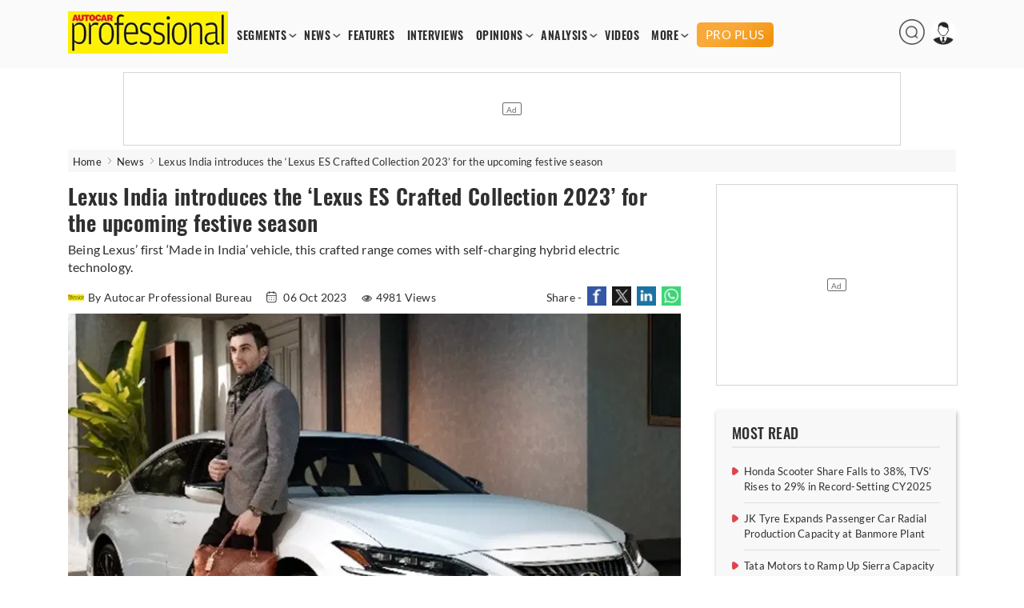

--- FILE ---
content_type: text/html; charset=utf-8
request_url: https://www.google.com/recaptcha/api2/aframe
body_size: 266
content:
<!DOCTYPE HTML><html><head><meta http-equiv="content-type" content="text/html; charset=UTF-8"></head><body><script nonce="MX5kpUahvZ7PukecJ9Ys-A">/** Anti-fraud and anti-abuse applications only. See google.com/recaptcha */ try{var clients={'sodar':'https://pagead2.googlesyndication.com/pagead/sodar?'};window.addEventListener("message",function(a){try{if(a.source===window.parent){var b=JSON.parse(a.data);var c=clients[b['id']];if(c){var d=document.createElement('img');d.src=c+b['params']+'&rc='+(localStorage.getItem("rc::a")?sessionStorage.getItem("rc::b"):"");window.document.body.appendChild(d);sessionStorage.setItem("rc::e",parseInt(sessionStorage.getItem("rc::e")||0)+1);localStorage.setItem("rc::h",'1768990709890');}}}catch(b){}});window.parent.postMessage("_grecaptcha_ready", "*");}catch(b){}</script></body></html>